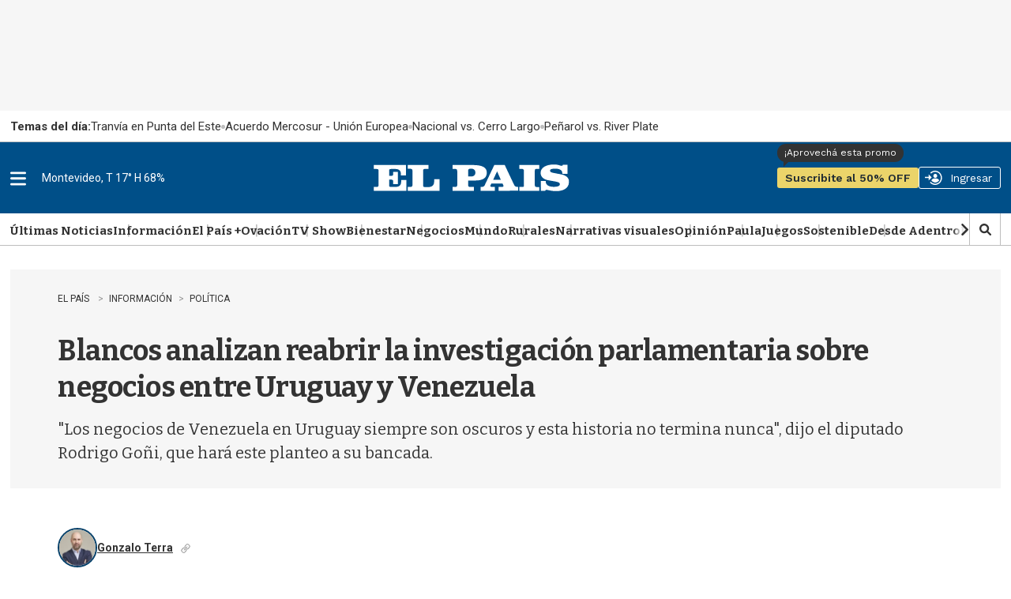

--- FILE ---
content_type: text/html
request_url: https://api.ironfunnel.com/globalid?pixel=bqw0an&visitor=4ba69bad-9725-4d33-9eb3-1c896125a288_temp
body_size: 19
content:

            <!DOCTYPE html>
            <html lang="en">
            <head>
                <meta charset="UTF-8">
                <meta name="viewport" content="width=device-width, initial-scale=1.0">
                <title>IF</title>
            </head>            
            <body>
                <script>
                    window.onload = function() {
                        window.parent.postMessage('4ba69bad-9725-4d33-9eb3-1c896125a288', '*');
                    };
                </script>
            </body>
            </html>
        

--- FILE ---
content_type: text/html
request_url: https://api.ironfunnel.com/globalid?pixel=bqw0an&visitor=87fcc1f0-334c-4826-b495-ab7fa9f11ad7_temp
body_size: -101
content:

            <!DOCTYPE html>
            <html lang="en">
            <head>
                <meta charset="UTF-8">
                <meta name="viewport" content="width=device-width, initial-scale=1.0">
                <title>IF</title>
            </head>            
            <body>
                <script>
                    window.onload = function() {
                        window.parent.postMessage('4ba69bad-9725-4d33-9eb3-1c896125a288', '*');
                    };
                </script>
            </body>
            </html>
        

--- FILE ---
content_type: application/javascript; charset=utf-8
request_url: https://fundingchoicesmessages.google.com/f/AGSKWxWL1b5BRcLbINCxixOhANKjRLf0AE9b9j4luCP87l1KYxPhHDxvvpNITCjnxjBNV2N_j0QLiLcI_CtOT9sO6hx98VFi71xl8Kkh4iDVowI3xiXEyal3Uumeu8kM3mvHBlew7FqLOA4GkwNlRgHJj5sw7eUFxTVPEPUXkcdH2shTG6tu7l78h3Px5mZ1/_/sidead1./banners/728/bannerserver?-adsmanager//ad_page_
body_size: -1291
content:
window['267f6c7b-e29c-4016-a874-c7e4c55680ca'] = true;

--- FILE ---
content_type: text/vtt
request_url: https://cdn.jwplayer.com/strips/Gs8rin6U-120.vtt
body_size: 299
content:
WEBVTT

00:00.000 --> 00:02.000
Gs8rin6U-120.jpg#xywh=0,0,120,213

00:02.000 --> 00:04.000
Gs8rin6U-120.jpg#xywh=120,0,120,213

00:04.000 --> 00:06.000
Gs8rin6U-120.jpg#xywh=240,0,120,213

00:06.000 --> 00:08.000
Gs8rin6U-120.jpg#xywh=360,0,120,213

00:08.000 --> 00:10.000
Gs8rin6U-120.jpg#xywh=0,213,120,213

00:10.000 --> 00:12.000
Gs8rin6U-120.jpg#xywh=120,213,120,213

00:12.000 --> 00:14.000
Gs8rin6U-120.jpg#xywh=240,213,120,213

00:14.000 --> 00:16.000
Gs8rin6U-120.jpg#xywh=360,213,120,213

00:16.000 --> 00:18.000
Gs8rin6U-120.jpg#xywh=0,426,120,213

00:18.000 --> 00:20.000
Gs8rin6U-120.jpg#xywh=120,426,120,213

00:20.000 --> 00:22.000
Gs8rin6U-120.jpg#xywh=240,426,120,213

00:22.000 --> 00:24.000
Gs8rin6U-120.jpg#xywh=360,426,120,213

00:24.000 --> 00:26.000
Gs8rin6U-120.jpg#xywh=0,639,120,213

00:26.000 --> 00:28.000
Gs8rin6U-120.jpg#xywh=120,639,120,213

00:28.000 --> 00:30.000
Gs8rin6U-120.jpg#xywh=240,639,120,213

00:30.000 --> 00:32.000
Gs8rin6U-120.jpg#xywh=360,639,120,213

00:32.000 --> 00:34.000
Gs8rin6U-120.jpg#xywh=0,852,120,213

00:34.000 --> 00:36.000
Gs8rin6U-120.jpg#xywh=120,852,120,213

00:36.000 --> 00:38.000
Gs8rin6U-120.jpg#xywh=240,852,120,213

00:38.000 --> 00:40.000
Gs8rin6U-120.jpg#xywh=360,852,120,213

00:40.000 --> 00:42.000
Gs8rin6U-120.jpg#xywh=0,1065,120,213

00:42.000 --> 00:44.000
Gs8rin6U-120.jpg#xywh=120,1065,120,213

00:44.000 --> 00:46.000
Gs8rin6U-120.jpg#xywh=240,1065,120,213

00:46.000 --> 00:48.000
Gs8rin6U-120.jpg#xywh=360,1065,120,213

00:48.000 --> 00:50.000
Gs8rin6U-120.jpg#xywh=0,1278,120,213

00:50.000 --> 00:52.000
Gs8rin6U-120.jpg#xywh=120,1278,120,213

00:52.000 --> 00:54.000
Gs8rin6U-120.jpg#xywh=240,1278,120,213

00:54.000 --> 00:56.000
Gs8rin6U-120.jpg#xywh=360,1278,120,213

00:56.000 --> 00:58.000
Gs8rin6U-120.jpg#xywh=0,1491,120,213

00:58.000 --> 01:00.000
Gs8rin6U-120.jpg#xywh=120,1491,120,213

01:00.000 --> 01:02.000
Gs8rin6U-120.jpg#xywh=240,1491,120,213

01:02.000 --> 01:04.000
Gs8rin6U-120.jpg#xywh=360,1491,120,213

01:04.000 --> 01:06.000
Gs8rin6U-120.jpg#xywh=0,1704,120,213

01:06.000 --> 01:08.000
Gs8rin6U-120.jpg#xywh=120,1704,120,213

01:08.000 --> 01:10.000
Gs8rin6U-120.jpg#xywh=240,1704,120,213

01:10.000 --> 01:12.000
Gs8rin6U-120.jpg#xywh=360,1704,120,213

01:12.000 --> 01:14.000
Gs8rin6U-120.jpg#xywh=0,1917,120,213

01:14.000 --> 01:16.000
Gs8rin6U-120.jpg#xywh=120,1917,120,213

01:16.000 --> 01:18.000
Gs8rin6U-120.jpg#xywh=240,1917,120,213

01:18.000 --> 01:20.000
Gs8rin6U-120.jpg#xywh=360,1917,120,213

01:20.000 --> 01:22.000
Gs8rin6U-120.jpg#xywh=0,2130,120,213

01:22.000 --> 01:24.000
Gs8rin6U-120.jpg#xywh=120,2130,120,213

01:24.000 --> 01:26.000
Gs8rin6U-120.jpg#xywh=240,2130,120,213

01:26.000 --> 01:28.000
Gs8rin6U-120.jpg#xywh=360,2130,120,213

01:28.000 --> 01:30.000
Gs8rin6U-120.jpg#xywh=0,2343,120,213

01:30.000 --> 01:32.000
Gs8rin6U-120.jpg#xywh=120,2343,120,213

01:32.000 --> 01:34.000
Gs8rin6U-120.jpg#xywh=240,2343,120,213

01:34.000 --> 01:36.000
Gs8rin6U-120.jpg#xywh=360,2343,120,213

01:36.000 --> 01:38.000
Gs8rin6U-120.jpg#xywh=0,2556,120,213

01:38.000 --> 01:40.000
Gs8rin6U-120.jpg#xywh=120,2556,120,213

01:40.000 --> 01:42.000
Gs8rin6U-120.jpg#xywh=240,2556,120,213

01:42.000 --> 01:44.000
Gs8rin6U-120.jpg#xywh=360,2556,120,213

01:44.000 --> 01:46.000
Gs8rin6U-120.jpg#xywh=0,2769,120,213

01:46.000 --> 01:48.000
Gs8rin6U-120.jpg#xywh=120,2769,120,213

01:48.000 --> 01:50.000
Gs8rin6U-120.jpg#xywh=240,2769,120,213

01:50.000 --> 01:52.000
Gs8rin6U-120.jpg#xywh=360,2769,120,213

01:52.000 --> 01:54.000
Gs8rin6U-120.jpg#xywh=0,2982,120,213

01:54.000 --> 01:56.000
Gs8rin6U-120.jpg#xywh=120,2982,120,213

01:56.000 --> 01:58.000
Gs8rin6U-120.jpg#xywh=240,2982,120,213

01:58.000 --> 02:00.000
Gs8rin6U-120.jpg#xywh=360,2982,120,213

02:00.000 --> 02:02.000
Gs8rin6U-120.jpg#xywh=0,3195,120,213

02:02.000 --> 02:04.000
Gs8rin6U-120.jpg#xywh=120,3195,120,213

02:04.000 --> 02:06.000
Gs8rin6U-120.jpg#xywh=240,3195,120,213

02:06.000 --> 02:08.000
Gs8rin6U-120.jpg#xywh=360,3195,120,213

02:08.000 --> 02:10.000
Gs8rin6U-120.jpg#xywh=0,3408,120,213

02:10.000 --> 02:12.000
Gs8rin6U-120.jpg#xywh=120,3408,120,213

02:12.000 --> 02:14.000
Gs8rin6U-120.jpg#xywh=240,3408,120,213

02:14.000 --> 02:16.000
Gs8rin6U-120.jpg#xywh=360,3408,120,213

02:16.000 --> 02:18.000
Gs8rin6U-120.jpg#xywh=0,3621,120,213

02:18.000 --> 02:20.000
Gs8rin6U-120.jpg#xywh=120,3621,120,213

02:20.000 --> 02:22.000
Gs8rin6U-120.jpg#xywh=240,3621,120,213

02:22.000 --> 02:24.000
Gs8rin6U-120.jpg#xywh=360,3621,120,213

02:24.000 --> 02:26.000
Gs8rin6U-120.jpg#xywh=0,3834,120,213

02:26.000 --> 02:28.000
Gs8rin6U-120.jpg#xywh=120,3834,120,213

02:28.000 --> 02:30.000
Gs8rin6U-120.jpg#xywh=240,3834,120,213

02:30.000 --> 02:32.000
Gs8rin6U-120.jpg#xywh=360,3834,120,213

02:32.000 --> 02:34.794
Gs8rin6U-120.jpg#xywh=0,4047,120,213



--- FILE ---
content_type: text/plain;charset=UTF-8
request_url: https://c.pub.network/v2/c
body_size: -112
content:
a92132d4-0ac7-4b35-b9ad-f46617085f8c

--- FILE ---
content_type: text/plain;charset=UTF-8
request_url: https://c.pub.network/v2/c
body_size: -263
content:
c1004e25-12e2-4258-9c44-7b0fac64bc79